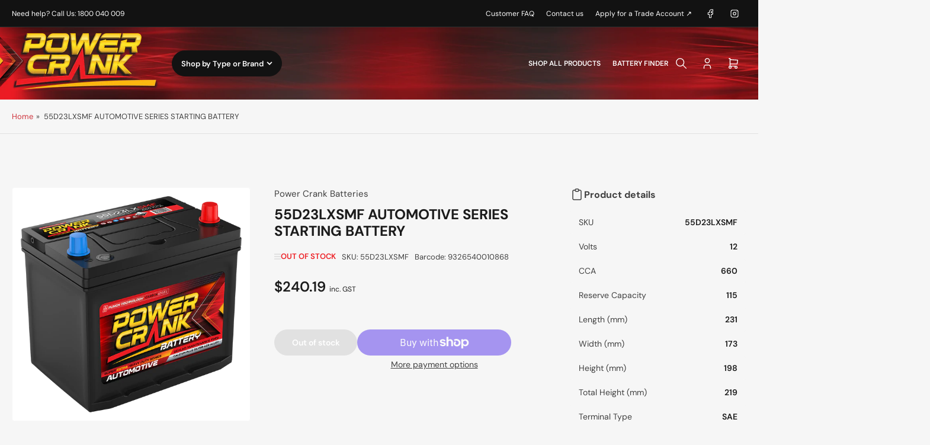

--- FILE ---
content_type: text/css
request_url: https://powercrank.shop/cdn/shop/t/9/assets/component-breadcrumb.css?v=63890757149791654561762316754
body_size: -610
content:
.breadcrumb{font-size:calc(var(--font-body-scale) * 1.3rem);display:none;line-height:normal;padding:2rem 0;border-bottom:1px solid rgb(var(--color-border))}.breadcrumb a{color:rgb(var(--color-accent-1));transition:text-decoration .18s ease;text-decoration-color:transparent}.breadcrumb a:hover{text-decoration:underline}.breadcrumb span{display:inline-block;margin:0 .2rem}@media (min-width: 990px){.breadcrumb{display:block}}
/*# sourceMappingURL=/cdn/shop/t/9/assets/component-breadcrumb.css.map?v=63890757149791654561762316754 */


--- FILE ---
content_type: text/css
request_url: https://powercrank.shop/cdn/shop/t/9/assets/section-main-product.css?v=136082801579525378501762316754
body_size: 4744
content:
@media (min-width: 990px){.product-page{display:grid;grid-column-gap:4rem;grid-row-gap:4rem;grid-template-columns:1fr 1fr}.product-page-expanded{grid-column-gap:4rem;grid-row-gap:4rem;grid-template-columns:45% 1fr}.product-section-featured.product-page-expanded{grid-row-gap:0}}@media (min-width: 1200px){.product-page{grid-column-gap:6rem;grid-row-gap:6rem}.product-page-expanded{grid-template-columns:32.5% 1fr 24%;grid-column-gap:4rem;grid-row-gap:6rem}}@media (min-width: 990px){.product-no-media{display:block}}.product-info-wrap-content{grid-column:2 / 3;grid-row:1 / 2}@media (min-width: 1200px){.product-info-wrap-content{grid-column:2 / 3;grid-row:1 / 2}}@media (min-width: 990px){.product-no-media .product-info{position:static}}.product-media-gallery-wrap{position:relative;grid-column:1 / 2;grid-row:1 / 3}@media (min-width: 1200px){.product-media-gallery-wrap{grid-column:1 / 2;grid-row:1 / 2}}.product-media-wrapper{margin-bottom:3rem}@media (min-width: 750px){.product-media-wrapper{flex:none}}@media (min-width: 990px){.product-section-featured .product-media-wrapper{margin-bottom:0}}@media (hover: none){.product-media-wrapper{grid-gap:2rem}}.product-info-main+.product-info-secondary:not(.card){border-top:0;margin-top:0;padding-top:0}@media (min-width: 750px){.product-info-heading{font-size:calc(var(--font-heading-scale) * 2.4rem)}}.product-info-heading:last-child{margin-bottom:0}.product-info-secondary{display:flex;flex-direction:column}.product-info-secondary-line{display:flex;align-items:center;line-height:1.45}.product-info-secondary-line+.product-info-secondary-line{margin-top:1rem}.product-info-secondary-line>svg{margin-right:1rem;flex:none;position:relative;top:-.1rem;width:2.4rem;height:2.4rem;align-self:flex-start;color:rgb(var(--color-foreground))}.product-info-secondary.card{border:0;flex-direction:column;height:auto;padding:2rem;border-radius:var(--border-radius-base)}.product-info-description{grid-column:1 / 3;grid-row:3 / 4}.product-no-media .product-info-description{margin-top:4rem}@media (min-width: 1200px){.product-info-description{grid-column:1 / 3;grid-row:2 / 4}}.product-info-sidebar{grid-column:2 / 3;grid-row:2 / 3;margin-top:4rem;padding-top:3.5rem;border-top:1px solid rgb(var(--color-border))}@media (min-width: 1200px){.product-info-sidebar{margin-top:0;padding-top:0;border-top:0;grid-column:3 / 4;grid-row:1 / 4}.product-no-media .product-info-sidebar{margin-top:3.5rem}.product-section-featured .product-info-sidebar{grid-row:1 / 2}}.product-info-eyebrow{margin-bottom:1rem;font-size:calc(var(--font-body-scale) * 1.5rem)}.product-info-eyebrow a{color:currentColor;text-decoration-color:transparent;transition:text-decoration .18s ease}.product-info-eyebrow a:hover{text-decoration:underline}.product-info-badges{display:flex;grid-gap:calc(var(--spacing-base-1) / 3);margin-bottom:var(--spacing-base-1)}.product-info-badges .card-badge{position:static}.product-info-meta{display:flex;align-items:flex-end;flex-wrap:wrap;font-size:calc(var(--font-body-scale) * 1.4rem)}@media (min-width: 750px){.product-info-meta:not(.product-info-meta-stretch){flex-wrap:nowrap}}.product-info-meta .spr-badge{display:flex;align-items:center}.product-info-meta-item.last{margin-inline-start:auto;margin-inline-end:0}.product-info-meta-item{margin-right:1rem;display:block;line-height:normal;font-size:calc(var(--font-body-scale) * 1.3rem)}.product-info-meta-item .badge-stock{line-height:normal}.product-info-meta-item-code{order:99;width:100%;flex:none;margin-top:1rem}.product-info-meta-item-code+.product-info-meta-item-code{margin-top:0}@media (min-width: 1200px){.product-info-meta-stretch .product-info-meta-item-code{margin-top:0;order:unset;width:auto}}@media (min-width: 750px){.product-info-meta:not(.product-info-meta-stretch) .product-info-meta-item-code{margin-top:0;order:unset;width:auto}}.product-media{position:relative}.product-media-main-wrapper{position:relative;flex:auto;padding:1rem;border-radius:var(--border-radius-base);box-shadow:inset 0 0 0 .1rem rgb(var(--color-card-border))}.product-media-main-wrapper:after{content:"flickity";display:none}.product-media-main-wrapper:not(.flickity-enabled) .product-media-main:not(.is-active){display:none}@media (min-width: 750px){.product-media-main-wrapper{order:1;padding:1.5rem}.product-media-main-wrapper:after{content:""}}.product-media-main-wrapper .pill-nav-slider{opacity:1}.product-media-main-wrapper .pill-nav-slider-inline-nav .pill-nav-item{width:3.6rem;height:3.6rem}.product-media-main-wrapper .pill-nav-slider-inline-nav .pill-nav-item .angle{flex:none}.product-media-main-wrapper .pill-nav-slider-inline-nav .pill-nav-item-next{right:-10px;transform:translateY(-50%)}.product-media-main-wrapper .pill-nav-slider-inline-nav .pill-nav-item-prev{inset-inline-start:-10px;transform:translateY(-50%)}@media (min-width: 750px){.product-media-main-wrapper .pill-nav-slider{display:none}}.product-media-main{z-index:1;width:100%}.product-media-main:hover .product-media-icon-enlarge{opacity:1}@media (min-width: 750px){.product-media-main:not(.is-active){display:none;position:absolute;width:100%;z-index:0}.product-media-main:not(.is-active) img{opacity:0;visibility:hidden;pointer-events:none}}.product-media-icon-enlarge{position:absolute;top:0;right:0;border-radius:50%;display:flex;align-items:center;justify-content:center;z-index:10;border:1px solid rgb(var(--color-border));width:36px;height:36px;pointer-events:none;background:rgba(var(--color-background))}@media (min-width: 990px){.product-media-icon-enlarge{opacity:0;transition:opacity .18s ease-in-out}}.product-media-icon-enlarge svg{width:24px;position:static;color:rgb(var(--color-foreground-alt))}.product-media-thumbnails{margin-top:1.5rem;display:flex;align-items:flex-start;grid-gap:1rem;padding:1px;scroll-snap-type:x mandatory;scroll-padding:3rem;overflow-y:hidden;overflow-x:auto;position:relative}@media (hover: none){.product-media-thumbnails{padding-right:1px;margin-right:0}}@media (min-width: 990px){.product-media-thumbnails{display:grid;grid-template-columns:repeat(7,1fr);overflow:visible}}.product-media-thumbnail{width:16.66667%;max-width:16.66667%;flex:none;padding:.5rem;position:relative;border-radius:var(--border-radius-base)}@media (min-width: 990px){.product-media-thumbnail{width:100%;max-width:100%}}.product-media-thumbnail img{width:100%;object-fit:contain;object-position:center}.product-media-thumbnail.is-active{box-shadow:inset 0 0 0 1px rgb(var(--color-accent-1))}.product-media-thumbnail-variant:not(:first-child){display:none}.product-media-thumbnail-badge{background-color:rgb(var(--color-background));border-radius:50%;border:1px solid rgb(var(--color-border));color:rgb(var(--color-foreground));display:flex;align-items:center;justify-content:center;height:2rem;width:2rem;position:absolute;right:.75rem;top:.75rem;z-index:1;line-height:0;transition:color var(--duration-short) ease,opacity var(--duration-short) ease}.product-media-thumbnail-badge svg{position:static;width:.8rem;height:1rem}.product-media-toggle{background:none;box-shadow:none;border:0;padding:0;position:absolute;top:0;left:0;bottom:0;right:0;cursor:pointer;z-index:1;width:100%;height:100%}.product-modal-opener{display:block;position:relative}.product-modal-opener:not(.product-modal-opener-image){display:none}.product-media-gallery-message{margin-bottom:3rem;margin-top:-.5rem;font-size:calc(var(--font-body-scale) * 1.3rem)}@media (min-width: 750px){.product-media-gallery-message{margin-bottom:5rem;margin-top:-1rem}.product-section-featured .product-media-gallery-message{margin-bottom:1rem;margin-top:3rem}}.product-xr-button{display:flex;margin:1rem auto 0}.product-xr-button[data-shopify-xr-hidden]{display:none!important}.product-form{display:block}#product-form-installment{margin:3rem 0 0}media-zoom{display:block;width:100%;height:100%;cursor:crosshair}.media-zoom-zoom-area{position:absolute;top:0;inset-inline-start:0;box-shadow:inset 0 0 0 1px rgba(var(--color-accent-1));background:color-mix(in srgb,rgb(var(--color-accent-1)),transparent 92.5%);pointer-events:none;display:none}.media-zoom-preview-area{position:fixed;overflow:hidden;box-shadow:0 0 0 1px rgba(var(--color-accent-1));background-color:rgb(var(--color-background));border-radius:var(--border-radius-base);display:none;z-index:1}.media-zoom-preview-area .spinner{position:absolute;top:50%;inset-inline-start:50%;margin-top:-16px;margin-inline-start:-16px}.media-zoom-preview-area img{max-width:none;max-height:none;position:absolute;object-fit:contain}@media (min-width: 990px){.product-modal-opener.image-zoom-type-zoom_hover .product-media-toggle,.product-modal-opener.image-zoom-type-zoom_hover .product-media-icon-enlarge,.product-modal-opener.image-zoom-type-lightbox_zoom_hover .product-media-toggle{display:none}}@media (min-width: 750px){.product-variants{width:42rem;max-width:100%}}.product-variants .product-form-input{margin-bottom:1rem}.product-variants .product-form-input-values-equal-width{display:grid;grid-gap:.75rem;grid-template-columns:repeat(4,1fr)}.product-variants-size-medium :is(.product-variants .product-form-input-values-equal-width),.product-variants-size-large :is(.product-variants .product-form-input-values-equal-width),.product-variants-size-extra-large :is(.product-variants .product-form-input-values-equal-width){grid-template-columns:repeat(3,1fr)}.product-variants .product-form-input-values-equal-width input[type=radio]+label{margin:0;text-align:center}.product-variants .product-form-input legend{font-size:calc(var(--font-body-scale) * 1.4rem);font-weight:var(--font-bolder-weight);margin-bottom:1rem}.product-variants .product-form-input [type=radio]{clip:rect(0,0,0,0);overflow:hidden;position:absolute;height:1px;width:1px}.product-variants .product-form-input [type=radio]+label{font-size:calc(var(--font-body-scale) * 1.3rem);font-family:inherit;cursor:pointer;display:inline-flex;justify-content:center;align-items:center;border:none;padding:.5rem 1.5rem;margin:0 .5rem .8rem 0;text-decoration:none;background:rgb(var(--color-background-complementary));box-shadow:0 0 0 .1rem rgb(var(--color-border));color:rgb(var(--color-foreground));height:auto;line-height:calc(1 + .2 / var(--font-body-scale));border-radius:var(--buttons-radius);font-weight:var(--font-bolder-weight)}.product-variants-size-medium :is(.product-variants .product-form-input [type=radio]+label){padding:1rem 2rem}.product-variants-size-large :is(.product-variants .product-form-input [type=radio]+label){padding:1.5rem 2rem}.product-variants-size-extra-large :is(.product-variants .product-form-input [type=radio]+label){padding:2rem 3rem}.product-variants-shape-square :is(.product-variants .product-form-input [type=radio]+label){--buttons-radius: 0}.product-variants-shape-pill :is(.product-variants .product-form-input [type=radio]+label){--buttons-radius: 30px}.product-variants-shape-rounded :is(.product-variants .product-form-input [type=radio]+label){--buttons-radius: 5px}.product-variants .product-form-input [type=radio].disabled+label{opacity:.6;position:relative;overflow:hidden}.product-variants .product-form-input [type=radio].disabled+label:after{content:"";display:block;position:absolute;height:2px;width:calc(100% + 10px);background-color:#ca4141;top:50%;inset-inline-start:-5px;transform:rotate(-26deg);opacity:.4}.product-variants .product-form-input [type=radio]:focus-visible+label{box-shadow:0 0 0 .2rem rgba(var(--color-foreground)),inset 0 0 0 .2rem rgb(var(--color-background-complementary))}.product-variants .product-form-input:last-of-type{margin-bottom:0}.product-variants .product-form-input [type=radio]+label[data-image]{background-size:cover}.product-variants .product-form-input [type=radio]+label[data-color],.product-variants .product-form-input [type=radio]+label[data-image]{text-indent:-999em;padding:.2rem;width:3.8rem;height:3.8rem;border:.4rem solid rgb(var(--color-background));background-size:cover;background-repeat:no-repeat;background-position:center center;box-shadow:0 0 0 .2rem rgb(var(--color-border));border-radius:var(--buttons-radius)}@media (min-width: 1200px){.product-variants .product-form-input [type=radio]+label[data-color],.product-variants .product-form-input [type=radio]+label[data-image]{width:3rem;height:3rem;padding:.4rem}}.product-variants .product-form-input [type=radio]:checked+label[data-color],.product-variants .product-form-input [type=radio]:checked+label[data-image],.product-variants .product-form-input [type=radio].checked+label[data-color],.product-variants .product-form-input [type=radio].checked+label[data-image]{box-shadow:0 0 0 .2rem rgb(var(--color-foreground));background-color:transparent}.product-variants-color-scheme-button-primary .product-form-input [type=radio]:checked+label{box-shadow:0 0 0 .1rem rgb(var(--color-button));color:rgb(var(--color-button-text));background:rgb(var(--color-button))}.product-variants-color-scheme-button-secondary .product-form-input [type=radio]:checked+label{box-shadow:0 0 0 .1rem rgb(var(--color-secondary-button));color:rgb(var(--color-secondary-button-text));background:rgb(var(--color-secondary-button))}.variants-hidden{opacity:0;height:0;overflow:hidden;margin:0}.variants-visible{opacity:1;transition:opacity .3s ease}.product-block{margin-bottom:3rem}.product-block-hidden{display:none!important}.product-block.has-divider,.product-block .has-divider{padding-bottom:3rem;border-bottom:1px solid rgba(var(--color-border))}.product-block:empty,.product-block:has(.product-block-hidden),.product-block:has(.product-image-block-empty),.product-block:has(.variants-hidden:only-child),.product-block:has(.product-recommendations:empty){padding:0!important;border:0!important;margin:0!important}.product-actions{display:flex;flex-direction:column;gap:1rem;width:100%;margin-top:2rem}.product-actions:not(.add-to-cart-enabled){flex-direction:row}.product-actions-buy-now{flex:auto}.product-actions .button-add-to-cart{width:100%}@media (min-width: 500px){.product-actions{flex-direction:row}.product-actions-buy-now{width:100%;max-width:26rem}}.product-actions .product-actions-add-to-cart{height:4.4rem}.setting-buttons-size-lg .product-actions .product-actions-add-to-cart{height:5rem}.product-actions-add-to-cart:empty{display:none}.shopify-payment-button__more-options{font-size:calc(var(--font-body-scale) * 1.4rem);margin-top:.75rem}#more-payment-options-link{color:currentColor;font-size:calc(var(--font-body-scale) * 1.4rem);margin-top:.5rem}.product-info-extra{margin-top:3.5rem;margin-bottom:3.5rem;padding-top:3rem;border-top:1px solid rgb(var(--color-border));font-size:calc(var(--font-body-scale) * 1.5rem);line-height:calc(1 + .4 / var(--font-body-scale))}.product-info-extra:first-child{margin-top:0;border-top:0;padding-top:0}@media (min-width: 990px){.product-info-extra:last-child{margin-bottom:0}}.product-info-extra-aux span{display:block}.product-info-extra-aux>*{margin-bottom:.5rem}.product-info-extra-sharing{margin-top:2rem;display:flex;align-items:center;grid-gap:.5rem;flex:none}.product-info-recommendations{grid-column:span 2}.custom-liquid-right-title{display:flex;align-items:center}.custom-liquid-right-title svg{margin-right:1rem;flex:none;color:color-mix(in srgb,rgb(var(--color-foreground)),transparent 55%)}.product-info-details{background:none}.tabs-component-content .product-info-details{margin:0}.product-info-details-title{display:flex;align-items:center;grid-gap:.5rem;margin-bottom:1.5rem;color:currentColor}.product-info-details-title svg{width:2.4rem;height:2.4rem;color:color-mix(in srgb,rgb(var(--color-foreground)),transparent 55%)}.product-info-details-text{margin:2rem 0}.product-info-details-text:last-child{margin-bottom:0}.product-info-details-list{list-style:none;margin:0;padding:0;font-size:calc(var(--font-body-scale) * 1.4rem)}.product-info-details-item{display:flex;padding:1rem 1.5rem;border-radius:var(--border-radius-base)}.product-info-details-item:nth-child(odd){background:color-mix(in srgb,rgb(var(--color-background-complementary)),transparent 20%);box-shadow:inset 0 0 0 .1rem rgb(var(--color-card-border))}.product-info-details-item-label{display:flex;flex:auto;padding-right:1.5rem}.product-info-details-item-value{color:rgb(var(--color-foreground-alt));font-weight:var(--font-bolder-weight);margin-inline-start:auto;max-width:75%;text-align:end}.product-info-details-item-value a{color:rgb(var(--color-accent-1));text-underline-offset:.3rem;text-decoration-thickness:.1rem;text-decoration-color:transparent;transition:text-decoration .18s ease;display:inline-flex;align-items:center}.product-info-details-item-value a:hover{text-decoration:underline}.product-info-details-item-icon-download{position:relative;top:.2rem;margin-right:.5rem;transform:translateY(-.3rem);opacity:0;transition:transform .18s ease,opacity .18s ease}.product-info-details-item-value a:hover .product-info-details-item-icon-download{opacity:1;transform:translateY(.1rem)}.product-info-details-item-icon-download svg{width:1.6rem;height:auto;color:color-mix(in srgb,rgb(var(--color-foreground)),transparent 40%)}.product-info .product-recommendations{margin-top:4rem;display:block}.product-info .product-recommendations:empty{margin-top:0}.product-request-information-caption{margin-bottom:2rem}.product-request-information-toggle{width:100%;--color-button: var(--color-background);--color-button-text: var(--color-foreground)}.product-request-information-toggle .angle{top:-1px}.product-request-information-toggle.color-background-1{justify-content:flex-start;padding-left:0;padding-right:0;width:auto;min-width:auto}@media (min-width: 750px){.product-request-information-toggle{width:42rem}.product-request-information-toggle.color-background-1{width:auto;padding-left:0;padding-right:0}}.product-request-information-toggle[aria-expanded=true]{border-end-start-radius:0;border-end-end-radius:0;border-start-start-radius:var(--border-radius-base);border-start-end-radius:var(--border-radius-base)}.product-request-information-toggle[aria-expanded=true]:hover,.product-request-information-toggle[aria-expanded=true]:focus{box-shadow:none}.product-request-information-toggle[aria-expanded=true] .angle-icon:before,.product-request-information-toggle[aria-expanded=true] .angle-icon:after{transform:rotate(0);height:2px}.product-request-information-heading{margin:0}.product-request-information-content{padding:2.5rem;border-start-end-radius:var(--border-radius-base);border-end-end-radius:var(--border-radius-base);border-end-start-radius:var(--border-radius-base);box-shadow:none}.product-request-information-content.color-background-1{padding:2rem 0 0;box-shadow:none}.product-image-block{display:flex}.product-image-block-align-left{justify-content:flex-start}.product-image-block-align-center{justify-content:center}.product-image-block-align-right{justify-content:flex-end}.product-image-block a,.product-image-block-img{width:var(--product-image-block-width)}.product-image-block a .product-image-block-img{width:100%}.product-image-block-placeholder-wrap{aspect-ratio:16 / 9;position:relative;width:var(--product-image-block-width);line-height:0}.product-image-block-placeholder{background:rgb(var(--color-border));width:100%;height:100%}@media (max-width: 989px){.product-image-block a,.product-image-block-img,.product-image-block-placeholder-wrap{width:var(--product-image-block-mobile-width)}}.product-info-box-block{padding:1rem;grid-gap:1rem;border-radius:var(--border-radius-base);color:var(--product-details-block-text-color);background-color:var(--product-details-block-background-color);display:flex}.product-info-box-block-icon{flex:none;width:2.4rem;line-height:0}@media (min-width: 750px){.product-info-box-block{padding:2rem;grid-gap:1.5rem}.product-info-box-block-icon{width:4rem}}.product-info-box-block-icon svg{width:100%;height:auto;color:currentColor}.product-info-box-block-heading{font-size:calc(var(--font-heading-scale) * 1.5rem);margin:0 0 .15rem;color:var(--product-details-block-text-color)}.product-info-box-block-caption{font-size:calc(var(--font-body-scale) * 1.3rem)}.product-info-box-block-caption a{color:currentColor;text-decoration:underline}.product-info-box-block .list-payment{justify-content:start;margin:1rem 0;gap:.5rem}.product-info-box-block .list-payment li{width:3.4rem;height:auto}.product-info-box-block .list-payment svg{max-width:100%}@media (min-width: 750px){.product-stock-bar-block{width:42rem}}.stock-bar-status-wrap{display:flex;align-items:flex-end;flex-wrap:wrap;gap:.5rem 1.5rem;margin-bottom:1rem;line-height:normal}.stock-bar-status-caption{font-size:calc(var(--font-body-scale) * 1.3rem)}.stock-bar-status{display:flex;margin-bottom:.1rem}.stock-bar-progress-bar{width:100%;height:.5rem;background-color:rgb(var(--color-border));border-radius:var(--border-radius-base);overflow:hidden;position:relative}.stock-bar-progress{position:absolute;width:100%;height:100%}.stock-bar-status-in .stock-bar-progress{width:100%;background-color:var(--color-success)}.stock-bar-status-out .stock-bar-progress{width:0;background-color:transparent}.stock-bar-status-warning .stock-bar-progress{width:20%;background-color:var(--color-warning)}.stock-bar-status-preorder .stock-bar-progress{width:100%;background-color:var(--color-preorder)}.stock-bar-status-backorder .stock-bar-progress{width:100%;background-color:var(--color-backorder)}.product-signup-block{padding:1rem;grid-gap:1rem;border-radius:var(--border-radius-base);display:flex}@media (min-width: 750px){.product-signup-block{padding:2rem;grid-gap:1.5rem}}.product-signup-block.color-background-1{border:.1rem solid rgb(var(--color-border))}.product-signup-block-icon{flex:none;width:2.4rem;line-height:0}@media (min-width: 750px){.product-signup-block-icon{width:4rem}}.product-signup-block-icon svg{width:100%;height:auto;color:rgba(var(--color-accent-2))}.product-signup-block-content{flex:auto}.product-signup-block-heading{font-size:calc(var(--font-heading-scale) * 1.5rem);margin:0 0 .75rem;display:flex;grid-gap:.5rem;align-items:center}.product-signup-block .form-status{margin:2rem 0 0}.product-signup-block .form-status .form-status-title{font-size:calc(var(--font-body-scale) * 1.4rem)}.product-signup-block-heading svg{color:rgb(var(--color-accent-2))}.product-signup-block-input-wrap{position:relative}.product-signup-block-form-wrap [type=submit]{position:absolute;right:4px;top:4px;height:calc(100% - 8px);min-height:0;min-width:0;border-radius:var(--inputs-radius);font-size:calc(var(--font-body-scale) * 1.4rem);padding:1rem 2rem}.product-signup-block-checkbox-consent{margin:1rem 0 0;display:flex;gap:.5em;font-size:calc(var(--font-body-scale) * 1.4rem)}.product-metadata-block .product-info-meta-item{margin-right:1.5rem}.product-metadata-block .product-info-meta-item a{color:currentColor}.product-metadata-block .product-info-meta-item a:hover{text-decoration:underline}.product-metadata-block .visibility-hidden{display:none;margin:0}.product-custom-property-block{padding:2rem;border-radius:var(--border-radius-base)}.product-custom-property-block.color-none{padding:0}.product-custom-property-block.color-background-1{padding:0;margin:0;border:none}.product-custom-property-description{margin-top:1.5rem;font-size:calc(var(--font-body-scale) * 1.4rem)}.product-custom-property-description>:last-child{margin:0}.shopify_subscriptions_app_block .shopify_subscriptions_app__title{margin:0 0 var(--spacing-base-1);text-rendering:optimizeLegibility;font-family:var(--font-heading-family);font-style:var(--font-heading-style);font-weight:var(--font-heading-weight);line-height:calc(1 + .2/max(1,var(--font-heading-scale)));word-break:break-word}.shopify_subscriptions_app_block .shopify_subscriptions_app_block_label{padding:2rem}.shopify_subscriptions_app_block .shopify_subscriptions_app_block_label label{margin:0;display:flex;align-items:center;grid-gap:.6rem;color:currentColor}.shopify_subscriptions_app_block .shopify_subscriptions_purchase_option_wrapper{display:flex;align-items:center}.shopify_subscriptions_app_block [type=radio]{width:2rem;height:2rem;margin:-.2rem 0 0}.shopify_subscriptions_app_block .shopify_subscriptions_in_widget_price{font-weight:var(--font-bolder-weight);display:block;font-size:calc(var(--font-body-scale) * 1.3rem);line-height:1}.shopify_subscriptions_app_block .shopify_subscriptions_app_block_label_children{padding:0;margin:1.5rem 0 0}.shopify_subscriptions_app_block .shopify_subscriptions_app_block_label_children li{display:block;margin:0 0 1rem}.shopify_subscriptions_app_block .shopify_subscriptions_app_policy{margin:1.5rem 0 0;font-size:calc(var(--font-body-scale) * 1.3rem)}.shopify_subscriptions_app_block .shopify_subscriptions_app_policy a{color:rgb(var(--color-accent-1));text-underline-offset:.3rem;text-decoration-thickness:.1rem;transition:text-decoration .18s ease;text-decoration-color:transparent}.shopify_subscriptions_app_block .shopify_subscriptions_app_policy a:hover{text-decoration:underline}.product-media-modal{background-color:rgb(var(--color-background));height:100%;position:fixed;top:0;left:0;width:100%;visibility:hidden;opacity:0;z-index:130;cursor:zoom-out;transition:opacity .3s ease-in-out,visibility 0s linear .3s;pointer-events:none}.product-media-modal[open]{visibility:visible;opacity:1;z-index:130;transition:opacity .3s ease-in-out,visibility 0s linear 0s;pointer-events:auto}.product-media-modal-dialog{display:flex;align-items:center;height:100vh}.product-media-modal-content{max-height:100vh;width:100%;overflow:auto}.product-media-modal-content>*{display:block;height:auto;margin:auto;max-width:none}@media (min-width: 990px){.product-media-modal-content{padding:2rem 11rem}.product-media-modal-content>*+*{margin-top:2rem}}.product-media-modal-toggle{background-color:rgb(var(--color-background));border:.1rem solid rgb(var(--color-border));color:color-mix(in srgb,rgb(var(--color-foreground)),transparent 45%);border-radius:50%;display:flex;align-items:center;justify-content:center;cursor:pointer;right:2rem;padding:1.2rem;position:fixed;z-index:2;top:2rem;width:4rem;height:4rem}.product-media-modal-toggle:focus-visible:after{content:"";cursor:pointer;display:block;margin:0;padding:0;position:absolute;top:0;left:0;z-index:2;height:100%;width:100%;border-radius:50%;box-shadow:0 0 0 .3rem rgb(var(--color-background)),0 0 0 .5rem color-mix(in srgb,rgb(var(--color-foreground)),transparent 50%)}.product-media-modal-content>*:not(.is-active),.product-media-list .deferred-media{display:none}@media (min-width: 990px){.product-media-modal-content>*:not(.is-active),.product-media-list .deferred-media{display:block}}.product-pickup-availabilities{display:block}.pickup-availability-preview{display:flex;align-items:flex-start;gap:1rem;margin-top:.5rem}.pickup-availability-preview .status-dot{position:relative;top:.1rem}.pickup-availability-button{padding:0;text-decoration:none;margin-top:1rem}.pickup-availability-info{font-size:calc(var(--font-body-scale) * 1.4rem)}.pickup-availability-info>*{margin-bottom:0}.pickup-availability-title{font-size:calc(var(--font-body-scale) * 1.6rem)}.pickup-availability-title-location{font-weight:var(--font-bolder-weight)}.pickup-availability-time{font-size:calc(var(--font-body-scale) * 1.4rem)}.pickup-availability-drawer{z-index:1000;will-change:transform}.pickup-availability-drawer-open .pickup-availability-drawer,[dir=rtl] .pickup-availability-drawer-open .pickup-availability-drawer{transform:translate(0)}.pickup-availability-variant{margin-top:-1.5rem;margin-bottom:2.5rem}.pickup-availability-list-item{display:flex;align-items:flex-start;grid-gap:1rem;font-size:calc(var(--font-body-scale) * 1.4rem);border-bottom:1px solid rgb(var(--color-border));margin-bottom:2rem;padding-bottom:2rem}.pickup-availability-list-item-content>*{margin-bottom:0}.pickup-availability-list-item-content :last-child{margin-bottom:0}.pickup-availability-list-item-content .pickup-availability-preview{margin-bottom:1rem}.pickup-availability-list-item-title{font-size:calc(var(--font-body-scale) * 1.5rem)}.pickup-availability-status-icon{flex:none;width:36px;height:36px}.pickup-availability-status-icon svg{width:100%;height:100%;flex:none;color:color-mix(in srgb,rgb(var(--color-foreground)),transparent 65%)}.status-dot{width:1.9rem;height:1.9rem;background:color-mix(in srgb,rgb(var(--color-foreground)),transparent 70%);color:rgb(var(--color-foreground));display:inline-flex;align-items:center;justify-content:center;border-radius:50%;line-height:0;flex:none}.status-dot:after{content:"";width:.7rem;height:.7rem;border-radius:50%;background:currentColor}.status-dot-success{background:var(--color-success-background);color:var(--color-success)}.status-dot-error{background:var(--color-error-background);color:var(--color-error)}.status-dot-warning{background:var(--color-warning-background);color:var(--color-warning)}.recipient-form{display:block;position:relative;max-width:44rem;margin-bottom:3.5rem}.recipient-form-field-label{margin:.6rem 0}.recipient-form-field-label-note{display:block;font-size:calc(var(--font-body-scale) * 1.3rem);margin-top:-.5rem}.recipient-checkbox{flex-grow:1;display:flex;word-break:break-word;align-items:center;max-width:inherit;position:relative;margin:1.5rem 0 0;gap:.5em;font-size:calc(var(--font-body-scale) * 1.4rem);padding-inline-start:2.35rem}.recipient-form>[type=checkbox]{position:absolute;width:1.6rem;height:1.6rem;margin:0;top:.1rem;inset-inline-start:0}.recipient-fields-field{margin:0 0 2rem}.recipient-fields-field .field{margin-bottom:.75rem}.recipient-fields .field__label{white-space:nowrap;text-overflow:ellipsis;max-width:calc(100% - 3.5rem);overflow:hidden}.recipient-form .icon-checkmark{visibility:hidden;position:absolute;inset-inline-start:.28rem;z-index:5;top:.4rem}.recipient-fields{display:none}.recipient-fields hr{margin:1.6rem auto}.recipient-form>input[type=checkbox]:checked~.recipient-fields{display:block}.recipient-form>input[type=checkbox]:not(:checked,:disabled)~.recipient-fields,.recipient-email-label{display:none}.recipient-email-label.required{display:inline}.recipient-form .form-status-error{margin-top:2rem;font-size:calc(var(--font-heading-scale) * 2.4rem)}.recipient-form .form-status-error .form-message{color:currentColor;font-size:calc(var(--font-heading-scale) * 1.4rem)}.recipient-form .error-message{color:var(--color-error)}.recipient-form ul{font-size:calc(var(--font-heading-scale) * 1.4rem);line-height:calc(1 + .6 / var(--font-body-scale));text-align:start;margin:0}.recipient-form ul a{display:inline}.recipient-form .error-message:first-letter{text-transform:capitalize}@media screen and (forced-colors: active){.recipient-fields>hr{border-top:.1rem solid var(--border-color-base)}}.product-tab-navigation .tab-nav-item{display:flex;align-items:center;grid-gap:.5rem;font-size:calc(var(--font-body-scale) * 1.6rem)}@media (min-width: 750px){.product-tab-navigation .tab-nav-item{min-height:5.4rem}}.product-tab-navigation .tab-nav svg{color:color-mix(in srgb,rgb(var(--color-foreground)),transparent 65%)}.product-tab-navigation .tab-nav-item-has-reviews svg{color:var(--jdgm-star-color, var(--color-product-review-star))}.product-tabs-component .tabs-component-content{padding:2rem;margin-top:2.5rem;border-radius:var(--border-radius-base);box-shadow:inset 0 0 0 .1rem rgb(var(--color-card-border))}.product-tabs-component .tabs-component-content>:last-child{margin-bottom:0}@media (min-width: 750px){.product-tabs-component .tabs-component-content{padding:3.5rem}}.payment-icons-block .list-payment{justify-content:start}.content-drawer{z-index:1000;will-change:transform}.content-drawer-button{display:inline-flex;gap:.5rem}.content-drawer-button:hover{text-decoration:none;box-shadow:none}.content-drawer-button.button-text-button{background-color:rgba(var(--color-background));color:rgba(var(--color-foreground));box-shadow:0 0 0 .1rem rgba(var(--color-border));border-radius:var(--border-radius-base)}.content-drawer-button.button-text-link{justify-content:start;align-items:center;padding:0}.content-drawer-button svg,.content-drawer-button img{margin:0;max-width:1.8rem}
/*# sourceMappingURL=/cdn/shop/t/9/assets/section-main-product.css.map?v=136082801579525378501762316754 */


--- FILE ---
content_type: text/css
request_url: https://powercrank.shop/cdn/shop/t/9/assets/component-tabs.css?v=96235144827013818351762316755
body_size: 90
content:
.tabs-component-content[aria-hidden=true]{display:none}.tab-nav{display:flex;align-items:center;grid-gap:2rem;overflow-x:auto;position:relative;padding-inline-end:4rem;padding-bottom:.5rem}.tab-nav-wrap{position:relative}.tab-nav-wrap:after{content:"";position:absolute;top:0;inset-inline-end:0;background:linear-gradient(to right,#0000,rgb(var(--color-background)));width:5rem;height:100%;pointer-events:none;z-index:1}@media (min-width: 990px){.tab-nav{grid-gap:3rem;border-top:1px solid rgb(var(--color-border));overflow-x:visible;padding-inline-end:0;padding-bottom:0}.tab-nav-wrap:after{display:none}.block-section-title-aux .tab-nav{border-top:0}.block-section-title-aux .tab-nav-item{min-height:44px}}.tab-nav-item{flex:none;display:inline-flex;justify-content:center;align-items:center;padding:0 0 .3rem;cursor:pointer;border:none;text-decoration:none;height:auto;font-size:calc(var(--font-body-scale) * 1.5rem);line-height:calc(1.25 / var(--font-body-scale));color:rgb(var(--color-foreground));position:relative;font-weight:var(--font-bolder-weight);overflow:hidden;margin-top:-1px}.tab-nav-item>svg{width:2.4rem;height:2.4rem}.tab-nav-item.is-active{color:rgb(var(--color-accent-1));text-decoration:underline;text-underline-offset:.6rem;text-decoration-thickness:.2rem}.tab-nav-item-disabled{cursor:not-allowed}.tab-nav-item-disabled>*{opacity:.5}@media (min-width: 990px){.tab-nav-item{padding:2.5rem .25rem 0 0}.tab-nav-item:before{content:"";position:absolute;top:0;height:2px;width:0;left:0;background:currentColor;transition:width .36s ease}.tab-nav-item:after{content:"";position:absolute;top:-100%;left:50%;height:30px;width:30px;border-right:2px solid currentColor;border-bottom:2px solid currentColor;transform:translate(calc(-50% + 1px)) rotate(34deg) skew(-24deg);background:rgb(var(--color-background));transition:top .18s ease}.tab-nav-item.is-active{text-decoration:none}.tab-nav-item.is-active:before{width:calc(100% + 2px)}.tab-nav-item.is-active:after{top:-24px}}
/*# sourceMappingURL=/cdn/shop/t/9/assets/component-tabs.css.map?v=96235144827013818351762316755 */


--- FILE ---
content_type: text/css
request_url: https://powercrank.shop/cdn/shop/t/9/assets/component-predictive-search.css?v=159823609346329082621762316754
body_size: 389
content:
.predictive-search{display:none;position:absolute;width:100%;top:calc(100% - .1rem);inset-inline-start:0;z-index:3;border-bottom-right-radius:var(--border-radius-base);border-bottom-left-radius:var(--border-radius-base);box-shadow:inset 0 0 0 1px rgb(var(--color-border));-webkit-overflow-scrolling:touch;overflow-y:auto;overflow-x:hidden;overscroll-behavior:none}.template-search-search-bar predictive-search [type=search]{display:flex;height:44px}.template-search-search-bar predictive-search [type=submit]{border-radius:var(--border-radius-base);padding-left:3.5rem;padding-right:3.5rem}.header-search-global .predictive-search{position:relative;width:100%;top:auto;inset-inline-start:auto;box-shadow:none;margin-top:1px;margin-bottom:-1.5rem;border-radius:0}.predictive-search-results-list>[class^=spinner]{position:absolute;top:1.5rem;inset-inline-end:1.5rem}.predictive-search-results-list-empty>[class^=spinner]{display:none}predictive-search:not([loading]) .predictive-search-results-list>[class^=spinner],predictive-search:not([loading]) .predictive-search-loading-state{display:none}predictive-search[loading] .predictive-search-loading-state{display:flex;justify-content:center;padding:1rem}predictive-search[loading] .predictive-search-results-list-empty+#predictive-search-option-search-keywords{display:none}predictive-search[loading] .predictive-search,predictive-search[open] .predictive-search{display:block}predictive-search[open]{z-index:100;position:relative}.predictive-search-results-group{min-width:1px}.predictive-search-results-group-section-desktop{display:none}.header-search-global .predictive-search-results-group-wrapper{margin-left:-1.5rem;margin-right:-1.5rem}.header-search-global .predictive-search-results-list{margin-top:1rem}@media (min-width: 990px){.predictive-search-results-group-wrapper-two-column{display:flex;grid-gap:var(--grid-desktop-horizontal-spacing) / 2}.predictive-search-results-group-wrapper-two-column .predictive-search-results-group:first-child{width:36%;flex:none}.predictive-search-results-group-wrapper-two-column .predictive-search-list-item-product .predictive-search-item-link{padding-inline-start:0}.predictive-search-results-group-section-desktop{display:block}.predictive-search-results-group-section-mobile{display:none}}.predictive-search-heading{display:flex;align-items:center;padding:1.5rem 0 .5rem;margin:0 1.5rem 1rem;border-bottom:1px solid rgb(var(--color-border));font-size:calc(var(--font-heading-scale) * 1.5rem)}.predictive-search-heading-products{margin-bottom:0}.predictive-search-heading [class^=spinner]{margin:0 .2rem 0 auto}.predictive-search-results-item-list{margin:0;padding:0;list-style:none}.predictive-search-list-item{margin:0;padding:0;display:block}.predictive-search-list-item-query .predictive-search-item-heading span{font-weight:bolder}.predictive-search-list-item .price-regular .price-item-regular,.predictive-search-list-item .price-item-sale{font-size:calc(var(--font-body-scale) * 1.3rem);margin-top:1rem}.predictive-search-list-item .price-sale span{display:inline-block}.predictive-search-list-item .unit-price{font-size:calc(var(--font-body-scale) * 1.2rem)}.predictive-search-list-item:hover,.predictive-search-list-item[aria-selected=true]{background:color-mix(in srgb,rgb(var(--color-foreground)),transparent 95%)}.predictive-search-item-link{display:flex;align-items:flex-start;padding:.75rem 1.5rem;color:rgb(var(--color-foreground))}.predictive-search-list-item-product .predictive-search-item-link{border-bottom:.1rem dashed rgb(var(--color-border));margin:0 1.5rem;padding:1.5rem 1.5rem 1.5rem 0}@media (min-width: 990px){.predictive-search-list-item-product .predictive-search-item-link{padding-inline-start:.75rem}}.predictive-search-list-item-product .predictive-search-item-link:last-child{border-bottom:0}.predictive-search-item-image-wrap{box-shadow:inset 0 0 0 1px rgb(var(--color-border));background-color:rgb(var(--color-background-complementary));border-radius:var(--border-radius-base);position:relative;width:64px;padding:.5rem;flex:none;margin-inline-end:1.25rem}.predictive-search-item-image-wrap:empty{opacity:0;visibility:hidden}.predictive-search-item-image{object-fit:contain}.predictive-search-item-content{flex:auto;min-width:1px}.predictive-search-item-content .price-requires-login-message{font-size:calc(var(--font-body-scale) * 1.2rem);margin-top:.5rem}.predictive-search-item-heading{font-size:calc(var(--font-heading-scale) * 1.3rem);font-weight:400;color:rgb(var(--color-foreground-alt));margin:0}.predictive-search-item-vendor{text-transform:uppercase;margin-bottom:.5rem;font-size:calc(var(--font-body-scale) * 1.1rem)}.predictive-search-list-item-term{text-align:end;border-top:1px solid rgb(var(--color-border));margin-top:1rem}.predictive-search-results-list-empty+.predictive-search-list-item-term{border:0;margin-top:0}.predictive-search-item-term{border:0;border-radius:0;width:100%;height:100%;box-shadow:none;cursor:pointer;display:flex;padding:1.5rem;align-items:center;text-align:end;justify-content:flex-end;text-decoration:none;background-color:transparent;font-size:calc(var(--font-body-scale) * 1.3rem);line-height:calc(1 + .2 / var(--font-body-scale));word-break:break-word;text-transform:none}.predictive-search-item-term[aria-selected=true],.predictive-search-item-term:hover{background:color-mix(in srgb,rgb(var(--color-foreground)),transparent 95%)}.predictive-search-item-term .angle{margin-inline-start:.5rem}
/*# sourceMappingURL=/cdn/shop/t/9/assets/component-predictive-search.css.map?v=159823609346329082621762316754 */
